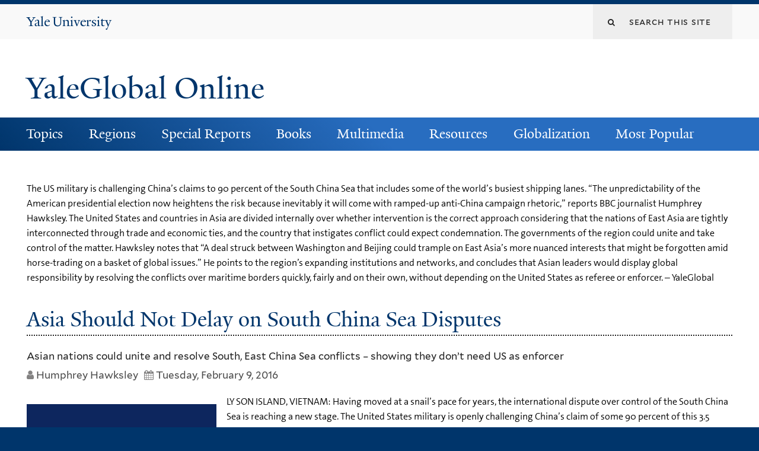

--- FILE ---
content_type: text/html; charset=utf-8
request_url: https://archive-yaleglobal.yale.edu/content/asia-should-not-delay-south-china-sea-disputes
body_size: 14755
content:
<!DOCTYPE html>
<!--[if lte IE 8]>     <html lang="en" dir="ltr" class="ie8"> <![endif]-->
<!--[if gt IE 8]><!--> <html lang="en" dir="ltr" prefix="content: http://purl.org/rss/1.0/modules/content/ dc: http://purl.org/dc/terms/ foaf: http://xmlns.com/foaf/0.1/ og: http://ogp.me/ns# rdfs: http://www.w3.org/2000/01/rdf-schema# sioc: http://rdfs.org/sioc/ns# sioct: http://rdfs.org/sioc/types# skos: http://www.w3.org/2004/02/skos/core# xsd: http://www.w3.org/2001/XMLSchema#"> <!--<![endif]-->
<head>
<meta http-equiv="X-UA-Compatible" content="IE=edge">
  <!--

  GGGGGGGGGGGG      GGGGGGGGGGG               fGGGGGG
    ;GGGGG.             GGGi                     GGGG
      CGGGG:           GGG                       GGGG
       lGGGGt         GGL                        GGGG
        .GGGGC       GG:                         GGGG
          GGGGG    .GG.        ;CGGGGGGL         GGGG          .LGGGGGGGL
           GGGGG  iGG        GGG:   ,GGGG        GGGG        tGGf     ;GGGC
            LGGGGfGG        GGGG     CGGG;       GGGG       GGGL       GGGGt
             lGGGGL                  CGGG;       GGGG      CGGGCCCCCCCCCCCCC
              GGGG                   GGGG,       GGGG      GGGG
              GGGG             tCGG; CGGG,       GGGG      GGGG
              GGGG          GGGG     CGGG.       GGGG      GGGGL
              GGGG         GGGGC     CGGG.       GGGG      :GGGGC          :
             ,GGGGG.       GGGGG:  .LGGGGG,.tG   GGGG        GGGGGGt,..,fGC
        ,GGGGGGGGGGGGGGf    iGGGGGG   CGGGGC  GGGGGGGGGG       LGGGGGGGC

  -->
  <meta http-equiv="Content-Type" content="text/html; charset=utf-8" />
<meta name="Generator" content="Drupal 7 (http://drupal.org)" />
<link rel="canonical" href="/content/asia-should-not-delay-south-china-sea-disputes" />
<link rel="shortlink" href="/node/17596" />
<link rel="shortcut icon" href="https://archive-yaleglobal.yale.edu/sites/all/themes/yalenew_base/images/favicon.ico" type="image/vnd.microsoft.icon" />
<meta name="viewport" content="width=device-width, initial-scale=1, maximum-scale=10, minimum-scale=1, user-scalable=yes" />
  <title> Asia Should Not Delay on South China Sea Disputes | YaleGlobal Online</title>
  <!--[if IEMobile]><meta http-equiv="cleartype" content="on" /><![endif]-->

    <link rel="shortcut icon" sizes="16x16 24x24 32x32 48x48 64x64" href="https://archive-yaleglobal.yale.edu/sites/all/themes/yalenew_base/images/favicon.ico" type="image/vnd.microsoft.icon">
    <link rel="icon" sizes="228x228" href="/sites/all/themes/yalenew_base/images/touch-icon-228.png">
  <link rel="apple-touch-icon-precomposed" sizes="228x228" href="/sites/all/themes/yalenew_base/images/touch-icon-228.png">

  <link type="text/css" rel="stylesheet" href="https://archive-yaleglobal.yale.edu/sites/default/files/css/css_xE-rWrJf-fncB6ztZfd2huxqgxu4WO-qwma6Xer30m4.css" media="all" />
<link type="text/css" rel="stylesheet" href="https://archive-yaleglobal.yale.edu/sites/default/files/css/css_lkvHUqwuaMnlSkPLjR6wgdcvM88sr5Mi-fDRQ-vdqKU.css" media="all" />
<link type="text/css" rel="stylesheet" href="https://archive-yaleglobal.yale.edu/sites/default/files/css/css_VqOJkIrASObAuXZ7ICkphJPqe2Lr8ce4nIE6f6uIelI.css" media="all" />
<link type="text/css" rel="stylesheet" href="https://archive-yaleglobal.yale.edu/sites/default/files/css/css_b5W62bVTE_C4mM_ihSQyC_ANB_qr3cbpQJReoo30ArQ.css" media="all" />
<style type="text/css" media="all">
<!--/*--><![CDATA[/*><!--*/
#back-top{right:40px;}#back-top span#button{background-color:#286dc0;}#back-top span#button:hover{opacity:1;filter:alpha(opacity = 1);background-color:#dddddd;}

/*]]>*/-->
</style>
<link type="text/css" rel="stylesheet" href="https://archive-yaleglobal.yale.edu/sites/default/files/css/css_1S-pDJ7RsTcy2gJstIL44l-b0Td8koVXA2pbcqgdR94.css" media="all" />
<link type="text/css" rel="stylesheet" href="//maxcdn.bootstrapcdn.com/font-awesome/4.7.0/css/font-awesome.min.css" media="all" />
<link type="text/css" rel="stylesheet" href="https://archive-yaleglobal.yale.edu/sites/default/files/css/css_zaOco2G8k_Y9ZPkHcPipwrYE0eu9i_I-umrYSytTB3U.css" media="all" />
<link type="text/css" rel="stylesheet" href="https://archive-yaleglobal.yale.edu/sites/default/files/css/css_4p66Ha43jfR6LpgBV-7xw6q2NxPB3zxKg9igJIUIBwY.css" media="all" />
<link type="text/css" rel="stylesheet" href="https://archive-yaleglobal.yale.edu/sites/default/files/css_injector/css_injector_1.css?s9hdh8" media="all" />
<link type="text/css" rel="stylesheet" href="https://archive-yaleglobal.yale.edu/sites/default/files/css_injector/css_injector_6.css?s9hdh8" media="all" />
<link type="text/css" rel="stylesheet" href="https://archive-yaleglobal.yale.edu/sites/default/files/css_injector/css_injector_16.css?s9hdh8" media="all" />
<link type="text/css" rel="stylesheet" href="https://archive-yaleglobal.yale.edu/sites/default/files/css_injector/css_injector_21.css?s9hdh8" media="all" />
<link type="text/css" rel="stylesheet" href="https://archive-yaleglobal.yale.edu/sites/default/files/css_injector/css_injector_41.css?s9hdh8" media="all" />

<!--[if (lt IE 9)&(!IEMobile)]>
<link type="text/css" rel="stylesheet" href="https://archive-yaleglobal.yale.edu/sites/default/files/css/css_nBvgsRGFO8eRuGybs3zqi1R0F_76QazEf5KpSL9kQhA.css" media="all" />
<![endif]-->

<!--[if gte IE 9]><!-->
<link type="text/css" rel="stylesheet" href="https://archive-yaleglobal.yale.edu/sites/default/files/css/css_059BxwQdO3W6gC_prw0ohrQj1fWv8MiFJkqt4YP0qJk.css" media="all" />
<!--<![endif]-->
  <script type="text/javascript" src="https://archive-yaleglobal.yale.edu/sites/all/libraries/respondjs/respond.min.js?s9hdh8"></script>
<script type="text/javascript">
<!--//--><![CDATA[//><!--
document.cookie = 'adaptive_image=' + Math.max(screen.width, screen.height) + '; path=/';
//--><!]]>
</script>
<script type="text/javascript" src="//ajax.googleapis.com/ajax/libs/jquery/1.8.3/jquery.min.js"></script>
<script type="text/javascript">
<!--//--><![CDATA[//><!--
window.jQuery || document.write("<script src='/sites/all/modules/contrib/jquery_update/replace/jquery/1.8/jquery.min.js'>\x3C/script>")
//--><!]]>
</script>
<script type="text/javascript" src="https://archive-yaleglobal.yale.edu/sites/default/files/js/js_Hfha9RCTNm8mqMDLXriIsKGMaghzs4ZaqJPLj2esi7s.js"></script>
<script type="text/javascript" src="//ajax.googleapis.com/ajax/libs/jqueryui/1.10.2/jquery-ui.min.js"></script>
<script type="text/javascript">
<!--//--><![CDATA[//><!--
window.jQuery.ui || document.write("<script src='/sites/all/modules/contrib/jquery_update/replace/ui/ui/minified/jquery-ui.min.js'>\x3C/script>")
//--><!]]>
</script>
<script type="text/javascript" src="https://archive-yaleglobal.yale.edu/sites/default/files/js/js_onbE0n0cQY6KTDQtHO_E27UBymFC-RuqypZZ6Zxez-o.js"></script>
<script type="text/javascript" src="https://archive-yaleglobal.yale.edu/sites/default/files/js/js_o0NmOA6FrOQamIKXP181IN2QejpF72PVBGsbUlh8LeY.js"></script>
<script type="text/javascript" src="https://archive-yaleglobal.yale.edu/sites/default/files/js/js_6I0vPtkAJkX-kPGuKWDkVC-iAAKDRvv9IyxvyUzEtGY.js"></script>
<script type="text/javascript">
<!--//--><![CDATA[//><!--
var switchTo5x = true;var useFastShare = true;
//--><!]]>
</script>
<script type="text/javascript" src="https://ws.sharethis.com/button/buttons.js"></script>
<script type="text/javascript">
<!--//--><![CDATA[//><!--
if (typeof stLight !== 'undefined') { stLight.options({"publisher":"dr-a5edf609-e6b3-8ade-141c-a0376054dae5","version":"5x","lang":"en"}); }
//--><!]]>
</script>
<script type="text/javascript" src="https://archive-yaleglobal.yale.edu/sites/default/files/js/js_waP91NpgGpectm_6Y2XDEauLJ8WCSCBKmmA87unpp2E.js"></script>
<script type="text/javascript" src="https://www.googletagmanager.com/gtag/js?id=UA-6690743-1"></script>
<script type="text/javascript">
<!--//--><![CDATA[//><!--
window.dataLayer = window.dataLayer || [];function gtag(){dataLayer.push(arguments)};gtag("js", new Date());gtag("set", "developer_id.dMDhkMT", true);gtag("config", "UA-6690743-1", {"groups":"default","cookie_domain":"archive-yaleglobal.yale.edu","anonymize_ip":true});
//--><!]]>
</script>
<script type="text/javascript" src="https://archive-yaleglobal.yale.edu/sites/default/files/js/js_mCtpTj6wS3z2qZ2ALINgRULthpF0fvWCuwMIaQenVy8.js"></script>
<script type="text/javascript" src="https://archive-yaleglobal.yale.edu/sites/default/files/js/js_UNPtX_ZGxcpSkJyp8ls50mHCG5a_tcqRFqN4KjkfLso.js"></script>
<script type="text/javascript" src="https://archive-yaleglobal.yale.edu/sites/default/files/js_injector/js_injector_1.js?s9hdh8"></script>
<script type="text/javascript">
<!--//--><![CDATA[//><!--
jQuery.extend(Drupal.settings, {"basePath":"\/","pathPrefix":"","setHasJsCookie":0,"ajaxPageState":{"theme":"yalenew_wide","theme_token":"M3tFqw3aJXK7IjfKaIsuY2cvI98oktKAlCsGLaay5s4","js":{"0":1,"1":1,"sites\/all\/themes\/yalenew_base\/js\/jcaption.min.js":1,"sites\/all\/libraries\/respondjs\/respond.min.js":1,"2":1,"\/\/ajax.googleapis.com\/ajax\/libs\/jquery\/1.8.3\/jquery.min.js":1,"3":1,"misc\/jquery-extend-3.4.0.js":1,"misc\/jquery-html-prefilter-3.5.0-backport.js":1,"misc\/jquery.once.js":1,"misc\/drupal.js":1,"\/\/ajax.googleapis.com\/ajax\/libs\/jqueryui\/1.10.2\/jquery-ui.min.js":1,"4":1,"misc\/form-single-submit.js":1,"sites\/all\/modules\/contrib\/jquery_ui_filter\/jquery_ui_filter.js":1,"sites\/all\/libraries\/superfish\/sfsmallscreen.js":1,"sites\/all\/libraries\/colorbox\/jquery.colorbox-min.js":1,"sites\/all\/modules\/contrib\/colorbox\/js\/colorbox.js":1,"sites\/all\/modules\/contrib\/jscrollpane\/js\/jquery.jscrollpane.min.js":1,"sites\/all\/modules\/contrib\/jscrollpane\/js\/jquery.mousewheel.js":1,"sites\/all\/modules\/contrib\/jscrollpane\/js\/script.js":1,"sites\/all\/modules\/contrib\/scroll_to_top\/scroll_to_top.js":1,"sites\/all\/modules\/contrib\/jquery_ui_filter\/accordion\/jquery_ui_filter_accordion.js":1,"sites\/all\/modules\/contrib\/custom_search\/js\/custom_search.js":1,"5":1,"https:\/\/ws.sharethis.com\/button\/buttons.js":1,"6":1,"sites\/all\/modules\/contrib\/google_analytics\/googleanalytics.js":1,"https:\/\/www.googletagmanager.com\/gtag\/js?id=UA-6690743-1":1,"7":1,"sites\/all\/libraries\/superfish\/jquery.hoverIntent.minified.js":1,"sites\/all\/libraries\/superfish\/supposition.js":1,"sites\/all\/libraries\/superfish\/superfish.js":1,"sites\/all\/modules\/contrib\/superfish\/superfish.js":1,"sites\/all\/themes\/omega\/omega\/js\/jquery.formalize.js":1,"sites\/all\/themes\/omega\/omega\/js\/omega-mediaqueries.js":1,"sites\/all\/themes\/yalenew_base\/js\/modernizr.min.js":1,"sites\/all\/themes\/yalenew_base\/js\/jquery.fitted.js":1,"sites\/all\/themes\/yalenew_base\/js\/appendAround.min.js":1,"sites\/all\/themes\/yalenew_base\/js\/scripts.js":1,"sites\/default\/files\/js_injector\/js_injector_1.js":1},"css":{"modules\/system\/system.base.css":1,"modules\/system\/system.menus.css":1,"modules\/system\/system.messages.css":1,"modules\/system\/system.theme.css":1,"misc\/ui\/jquery.ui.core.css":1,"misc\/ui\/jquery.ui.theme.css":1,"misc\/ui\/jquery.ui.accordion.css":1,"sites\/all\/modules\/contrib\/scroll_to_top\/scroll_to_top.css":1,"sites\/all\/modules\/contrib\/adaptive_image\/css\/adaptive-image.css":1,"sites\/all\/modules\/contrib\/calendar\/css\/calendar_multiday.css":1,"modules\/comment\/comment.css":1,"modules\/field\/theme\/field.css":1,"modules\/node\/node.css":1,"modules\/search\/search.css":1,"modules\/user\/user.css":1,"sites\/all\/modules\/contrib\/views\/css\/views.css":1,"sites\/all\/modules\/contrib\/accordion_menu\/accordion_menu.css":1,"sites\/all\/modules\/contrib\/ckeditor\/css\/ckeditor.css":1,"sites\/all\/libraries\/colorbox\/example4\/colorbox.css":1,"sites\/all\/modules\/contrib\/ctools\/css\/ctools.css":1,"sites\/all\/modules\/contrib\/jscrollpane\/css\/jquery.jscrollpane.css":1,"sites\/all\/modules\/contrib\/panels\/css\/panels.css":1,"0":1,"sites\/all\/modules\/contrib\/typogrify\/typogrify.css":1,"sites\/all\/modules\/contrib\/custom_search\/custom_search.css":1,"sites\/all\/modules\/contrib\/date\/date_api\/date.css":1,"\/\/maxcdn.bootstrapcdn.com\/font-awesome\/4.7.0\/css\/font-awesome.min.css":1,"sites\/all\/libraries\/superfish\/css\/superfish.css":1,"sites\/all\/libraries\/superfish\/css\/superfish-smallscreen.css":1,"sites\/all\/themes\/omega\/omega\/css\/formalize.css":1,"sites\/all\/themes\/yalenew_base\/css\/globalnew.css":1,"public:\/\/css_injector\/css_injector_1.css":1,"public:\/\/css_injector\/css_injector_6.css":1,"public:\/\/css_injector\/css_injector_16.css":1,"public:\/\/css_injector\/css_injector_21.css":1,"public:\/\/css_injector\/css_injector_41.css":1,"ie::wide::sites\/all\/themes\/yalenew_base\/css\/grid\/yalenew_default\/wide\/yalenew-default-wide-12.css":1,"sites\/all\/themes\/yalenew_base\/css\/grid\/yalenew_default\/fluid\/yalenew-default-fluid-12.css":1,"sites\/all\/themes\/yalenew_base\/css\/grid\/yalenew_default\/narrow\/yalenew-default-narrow-12.css":1,"sites\/all\/themes\/yalenew_base\/css\/grid\/yalenew_default\/wide\/yalenew-default-wide-12.css":1}},"colorbox":{"opacity":"0.85","current":"{current} of {total}","previous":"\u00ab Prev","next":"Next \u00bb","close":"Close","maxWidth":"98%","maxHeight":"98%","fixed":true,"mobiledetect":true,"mobiledevicewidth":"480px","specificPagesDefaultValue":"admin*\nimagebrowser*\nimg_assist*\nimce*\nnode\/add\/*\nnode\/*\/edit\nprint\/*\nprintpdf\/*\nsystem\/ajax\nsystem\/ajax\/*"},"jcarousel":{"ajaxPath":"\/jcarousel\/ajax\/views"},"jQueryUiFilter":{"disabled":0,"accordionHeaderTag":"h3","accordionOptions":{"active":"false","animated":"slide","autoHeight":"true","clearStyle":"true","collapsible":"false","event":"click","scrollTo":0,"history":"false"}},"jScrollPane":{"class":".scroll-pane"},"scroll_to_top":{"label":""},"custom_search":{"form_target":"_self","solr":0},"googleanalytics":{"account":["UA-6690743-1"],"trackOutbound":1,"trackMailto":1,"trackDownload":1,"trackDownloadExtensions":"7z|aac|arc|arj|asf|asx|avi|bin|csv|doc(x|m)?|dot(x|m)?|exe|flv|gif|gz|gzip|hqx|jar|jpe?g|js|mp(2|3|4|e?g)|mov(ie)?|msi|msp|pdf|phps|png|ppt(x|m)?|pot(x|m)?|pps(x|m)?|ppam|sld(x|m)?|thmx|qtm?|ra(m|r)?|sea|sit|tar|tgz|torrent|txt|wav|wma|wmv|wpd|xls(x|m|b)?|xlt(x|m)|xlam|xml|z|zip","trackColorbox":1,"trackDomainMode":1},"urlIsAjaxTrusted":{"\/content\/asia-should-not-delay-south-china-sea-disputes":true},"superfish":{"1":{"id":"1","sf":{"pathLevels":"0","delay":"500","animation":{"opacity":"show"},"speed":"fast","autoArrows":false,"dropShadows":false},"plugins":{"smallscreen":{"mode":"window_width","breakpoint":980,"breakpointUnit":"px","accordionButton":"2","title":"Main menu"},"supposition":true}}},"omega":{"layouts":{"primary":"wide","order":["fluid","narrow","wide"],"queries":{"fluid":"all and (max-width: 739px)","narrow":"all and (min-width: 740px) and (max-width: 1024px)","wide":"all and (min-width: 1025px)"}}}});
//--><!]]>
</script>

</head>
<body class="html not-front not-logged-in page-node page-node- page-node-17596 node-type-news yalenew-wide context-content no-sidebars nav-blue-dk block-blue-dk nav-serif block-font-serif block-outline">
  <aside role='complementary' id="skip-link" aria-label="Skip to main content">
    <a href="#main-content" class="element-invisible element-focusable">Skip to main content</a>
  </aside>
  <div class="region region-page-top" id="region-page-top">
  <div class="region-inner region-page-top-inner">
      </div>
</div>
  <div class="page clearfix" id="page">
      <header id="section-header" class="section section-header" role="banner">
  <div id="zone-topper-wrapper" class="zone-wrapper zone-topper-wrapper clearfix">  <div id="zone-topper" class="zone zone-topper clearfix container-12">
    <div  class="grid-3 region region-topper-first" id="region-topper-first">
  <div class="region-inner region-topper-first-inner">
      <div class="topper-logo"><a href="http://www.yale.edu" class="y-icons y-yale y-univ"><span class="element-invisible">Yale University</span></a>
      </div>

	 <div id="moved-main-nav-wrapper">
                <button aria-expanded="false" id="nav-ready" class="nav-ready"><span class="element-invisible">Open Main Navigation</span></button>
                <div id="moved-main-nav" class="moved-main-nav" data-set="append-main-nav"></div>
                <button aria-expanded="true" id="nav-close" class="nav-close nav-hidden"><span class="element-invisible">Close Main Navigation</span></button>
        </div>

  </div>
</div>
<div class="grid-9 region region-topper-second" id="region-topper-second">
  <div class="region-inner region-topper-second-inner">
    <div class="block block-search block-form block-search-form odd block-without-title" id="block-search-form">
  <div class="block-inner clearfix">
            
    <div class="content clearfix">
      <form class="search-form" role="search" aria-label="Site Search" action="/content/asia-should-not-delay-south-china-sea-disputes" method="post" id="search-block-form" accept-charset="UTF-8"><div><div class="container-inline">
  <div class="form-item form-type-textfield form-item-search-block-form">
  <label for="edit-search-block-form--2"><i class="fa fa-search"></i> </label>
 <input title="Enter the terms you wish to search for." class="custom-search-box form-text" placeholder="Search this site" type="text" id="edit-search-block-form--2" name="search_block_form" value="" size="15" maxlength="128" />
</div>
<div class="form-actions form-wrapper" id="edit-actions"><input style="display:none;" type="submit" id="edit-submit" name="op" value="" class="form-submit" /></div><input type="hidden" name="form_build_id" value="form-JsNc0kZJx67Tl0AHxsWN4d2nsYGdi8LEtFAGhE4_SVU" />
<input type="hidden" name="form_id" value="search_block_form" />
</div>
</div></form>    </div>
  </div>
</div>
  </div>
</div>
  </div>
</div><div id="zone-branding-wrapper" class="zone-wrapper zone-branding-wrapper clearfix">  <div id="zone-branding" class="zone zone-branding clearfix container-12">
    <div class="grid-10 region region-branding" id="region-branding">
  <div class="region-inner region-branding-inner">
        <div class="branding-data clearfix">
                                                  <h2 class="site-name"><a href="/" title="Home">YaleGlobal Online</a></h2>
                                  </div>
          </div>
</div>
  </div>
</div></header>
  
      <main  id="section-content" class="section section-content" role="main">
  <div id="section-content-inner">
    

<div id="zone-menu-wrapper" class="zone-wrapper zone-menu-wrapper clearfix yale-wide-menu">  <div id="zone-menu" class="zone zone-menu clearfix container-12">

<div id="original-main-nav-wrapper">
  <div id="original-main-nav" data-set="append-main-nav">
    <div id="main-nav">

    <div class="grid-12 region region-menu" id="region-menu">
  <div class="region-inner region-menu-inner">
    <nav id="main-menu-navigation" role="navigation" aria-label="Main Menu" class="navigation">
                  <div class="block block-superfish layer-menu block-1 block-superfish-1 odd block-without-title" id="block-superfish-1">
  <div class="block-inner clearfix">
            
    <div class="content clearfix">
      <ul  id="superfish-1" class="menu sf-menu sf-main-menu sf-horizontal sf-style-none sf-total-items-8 sf-parent-items-7 sf-single-items-1"><li id="menu-1751-1" class="first odd sf-item-1 sf-depth-1 sf-total-children-11 sf-parent-children-0 sf-single-children-11 menuparent"><a href="/topics/economy" class="sf-depth-1 menuparent">Topics</a><ul><li id="menu-1756-1" class="first odd sf-item-1 sf-depth-2 sf-no-children"><a href="/topics/economy" class="sf-depth-2">Economy</a></li><li id="menu-1761-1" class="middle even sf-item-2 sf-depth-2 sf-no-children"><a href="/topics/environment" class="sf-depth-2">Environment</a></li><li id="menu-1766-1" class="middle odd sf-item-3 sf-depth-2 sf-no-children"><a href="/topics/gender" class="sf-depth-2">Gender</a></li><li id="menu-1771-1" class="middle even sf-item-4 sf-depth-2 sf-no-children"><a href="/topics/globalization" class="sf-depth-2">Globalization</a></li><li id="menu-1776-1" class="middle odd sf-item-5 sf-depth-2 sf-no-children"><a href="/topics/health" class="sf-depth-2">Health</a></li><li id="menu-1781-1" class="middle even sf-item-6 sf-depth-2 sf-no-children"><a href="/topics/labor" class="sf-depth-2">Labor</a></li><li id="menu-1786-1" class="middle odd sf-item-7 sf-depth-2 sf-no-children"><a href="/topics/politics" class="sf-depth-2">Politics</a></li><li id="menu-1791-1" class="middle even sf-item-8 sf-depth-2 sf-no-children"><a href="/topics/science-technology" title="Science-Technology" class="sf-depth-2">Science &amp; Technology</a></li><li id="menu-1796-1" class="middle odd sf-item-9 sf-depth-2 sf-no-children"><a href="/topics/security-terrorism" class="sf-depth-2">Security &amp; Terrorism</a></li><li id="menu-1801-1" class="middle even sf-item-10 sf-depth-2 sf-no-children"><a href="/topics/society-culture" class="sf-depth-2">Society &amp; Culture</a></li><li id="menu-1806-1" class="last odd sf-item-11 sf-depth-2 sf-no-children"><a href="/topics/trade" class="sf-depth-2">Trade</a></li></ul></li><li id="menu-1811-1" class="middle even sf-item-2 sf-depth-1 sf-total-children-8 sf-parent-children-0 sf-single-children-8 menuparent"><a href="/regions/global" class="sf-depth-1 menuparent">Regions</a><ul><li id="menu-1816-1" class="first odd sf-item-1 sf-depth-2 sf-no-children"><a href="/regions/global" class="sf-depth-2">Global</a></li><li id="menu-1821-1" class="middle even sf-item-2 sf-depth-2 sf-no-children"><a href="/regions/africa" class="sf-depth-2">Africa</a></li><li id="menu-1826-1" class="middle odd sf-item-3 sf-depth-2 sf-no-children"><a href="/regions/americas" class="sf-depth-2">Americas</a></li><li id="menu-1831-1" class="middle even sf-item-4 sf-depth-2 sf-no-children"><a href="/regions/asia-pacific" class="sf-depth-2">Asia-Pacific</a></li><li id="menu-1836-1" class="middle odd sf-item-5 sf-depth-2 sf-no-children"><a href="/regions/central-asia" class="sf-depth-2">Central Asia</a></li><li id="menu-1841-1" class="middle even sf-item-6 sf-depth-2 sf-no-children"><a href="/regions/europe" class="sf-depth-2">Europe</a></li><li id="menu-1846-1" class="middle odd sf-item-7 sf-depth-2 sf-no-children"><a href="/regions/middle-east" class="sf-depth-2">Middle East</a></li><li id="menu-1851-1" class="last even sf-item-8 sf-depth-2 sf-no-children"><a href="/regions/south-asia" class="sf-depth-2">South Asia</a></li></ul></li><li id="menu-1856-1" class="middle odd sf-item-3 sf-depth-1 sf-total-children-9 sf-parent-children-0 sf-single-children-9 menuparent"><a href="/avian-flu" class="sf-depth-1 menuparent">Special Reports</a><ul><li id="menu-2621-1" class="first odd sf-item-1 sf-depth-2 sf-no-children"><a href="/avian-flu" class="sf-depth-2">Avian Flu</a></li><li id="menu-1866-1" class="middle even sf-item-2 sf-depth-2 sf-no-children"><a href="/special-reports/coronaviruses" class="sf-depth-2">Coronavirus</a></li><li id="menu-1871-1" class="middle odd sf-item-3 sf-depth-2 sf-no-children"><a href="/special-reports/us-election-world" class="sf-depth-2">US Election &amp; the World</a></li><li id="menu-2791-1" class="middle even sf-item-4 sf-depth-2 sf-no-children"><a href="/global-economic-crisis" class="sf-depth-2">Global Economic Crisis</a></li><li id="menu-2796-1" class="middle odd sf-item-5 sf-depth-2 sf-no-children"><a href="/special-reports/wikileaks-saga" class="sf-depth-2">The WikiLeaks Saga</a></li><li id="menu-2801-1" class="middle even sf-item-6 sf-depth-2 sf-no-children"><a href="/special-reports/world-elections-global-challenges" class="sf-depth-2">World Elections</a></li><li id="menu-2901-1" class="middle odd sf-item-7 sf-depth-2 sf-no-children"><a href="/special-reports/world-surveillance" class="sf-depth-2">World of Surveillance</a></li><li id="menu-3021-1" class="middle even sf-item-8 sf-depth-2 sf-no-children"><a href="/special-reports/academic-papers" class="sf-depth-2">Academic Papers</a></li><li id="menu-3026-1" class="last odd sf-item-9 sf-depth-2 sf-no-children"><a href="/special-report/bound-together" class="sf-depth-2">Bound Together</a></li></ul></li><li id="menu-1931-1" class="middle even sf-item-4 sf-depth-1 sf-total-children-3 sf-parent-children-0 sf-single-children-3 menuparent"><a href="/world-connected-globalization-21st-century" class="sf-depth-1 menuparent">Books</a><ul><li id="menu-1936-1" class="first odd sf-item-1 sf-depth-2 sf-no-children"><a href="/world-connected-globalization-21st-century" class="sf-depth-2">A World Connected</a></li><li id="menu-2401-1" class="middle even sf-item-2 sf-depth-2 sf-no-children"><a href="/book-review" class="sf-depth-2">Book Reviews</a></li><li id="menu-2411-1" class="last odd sf-item-3 sf-depth-2 sf-no-children"><a href="/book-excerpts" class="sf-depth-2">Book Excerpts</a></li></ul></li><li id="menu-2601-1" class="middle odd sf-item-5 sf-depth-1 sf-total-children-4 sf-parent-children-0 sf-single-children-4 menuparent"><a href="/multimedia_list/video" class="sf-depth-1 menuparent">Multimedia</a><ul><li id="menu-2596-1" class="first odd sf-item-1 sf-depth-2 sf-no-children"><a href="/multimedia_list/podcasts" class="sf-depth-2">Podcasts</a></li><li id="menu-2606-1" class="middle even sf-item-2 sf-depth-2 sf-no-children"><a href="/multimedia_list/presentations" class="sf-depth-2">Presentations</a></li><li id="menu-2611-1" class="middle odd sf-item-3 sf-depth-2 sf-no-children"><a href="/multimedia_list/video" class="sf-depth-2">Videos</a></li><li id="menu-3771-1" class="last even sf-item-4 sf-depth-2 sf-no-children"><a href="http://macmillanreport.yale.edu" class="sf-depth-2">The MacMillan Report</a></li></ul></li><li id="menu-2281-1" class="middle even sf-item-6 sf-depth-1 sf-total-children-3 sf-parent-children-0 sf-single-children-3 menuparent"><a href="/resources/contributing-publications" class="sf-depth-1 menuparent">Resources</a><ul><li id="menu-1326-1" class="first odd sf-item-1 sf-depth-2 sf-no-children"><a href="/resources/contributing-publications" class="sf-depth-2">Contributing Publications</a></li><li id="menu-2291-1" class="middle even sf-item-2 sf-depth-2 sf-no-children"><a href="/resources/academic-centers" class="sf-depth-2">Academic Centers</a></li><li id="menu-2296-1" class="last odd sf-item-3 sf-depth-2 sf-no-children"><a href="/institutionspublications" class="sf-depth-2">Other Resources</a></li></ul></li><li id="menu-2946-1" class="middle odd sf-item-7 sf-depth-1 sf-total-children-3 sf-parent-children-0 sf-single-children-3 menuparent"><a href="/about-globalization" class="sf-depth-1 menuparent">Globalization</a><ul><li id="menu-2966-1" class="first odd sf-item-1 sf-depth-2 sf-no-children"><a href="/about-globalization" class="sf-depth-2">About Globalization</a></li><li id="menu-2951-1" class="middle even sf-item-2 sf-depth-2 sf-no-children"><a href="/history-globalization" class="sf-depth-2">History of Globalization</a></li><li id="menu-2956-1" class="last odd sf-item-3 sf-depth-2 sf-no-children"><a href="/globalization-food-plants" class="sf-depth-2">Globalization of Food</a></li></ul></li><li id="menu-5131-1" class="last even sf-item-8 sf-depth-1 sf-no-children"><a href="/popular" class="sf-depth-1">Most Popular</a></li></ul>    </div>
  </div>
</div>
    </nav>
  </div>
</div>

    </div>
  </div>
</div>

  </div>
</div>
<div id="zone-content-wrapper" class="zone-wrapper zone-content-wrapper clearfix">  <div id="zone-content" class="zone zone-content clearfix container-12">
    
    <div id="moved-sidenav-wrapper" class="moved-sidenav-wrapper grid-12">
       <div id="moved-sidenav" class="moved-sidenav" data-set="append-sidenav"></div>
    </div>

        <div class="grid-12 region region-content" id="region-content">
  <div class="region-inner region-content-inner">
    <a id="main-content" tabindex="-1"></a>
                <h1 class="title" id="page-title"> Asia Should Not Delay on South China Sea Disputes</h1>
                        <div class="block block-system block-main block-system-main odd block-without-title" id="block-system-main">
  <div class="block-inner clearfix">
            
    <div class="content clearfix">
      <div  about="/content/asia-should-not-delay-south-china-sea-disputes" typeof="sioc:Item foaf:Document" id="node-news-17596" class="ds-1col node node-news en view-mode-full node-published node-not-promoted node-not-sticky author-86 odd clearfix clearfix">

  
  <div class="field field-name-field-deck field-type-text-long field-label-hidden"><div class="field-items"><div class="field-item even">The US military is challenging China’s claims to 90 percent of the South China Sea that includes some of the world’s busiest shipping lanes. “The unpredictability of the American presidential election now heightens the risk because inevitably it will come with ramped-up anti-China campaign rhetoric,” reports BBC journalist Humphrey Hawksley. The United States and countries in Asia are divided internally over whether intervention is the correct approach considering that the nations of East Asia are tightly interconnected through trade and economic ties, and the country that instigates conflict could expect condemnation. The governments of the region could unite and take control of the matter. Hawksley notes that “A deal struck between Washington and Beijing could trample on East Asia’s more nuanced interests that might be forgotten amid horse-trading on a basket of global issues.” He points to the region’s expanding institutions and networks, and concludes that Asian leaders would display global responsibility by resolving the conflicts over maritime borders quickly, fairly and on their own, without depending on the United States as referee or enforcer.  – YaleGlobal </div></div></div><div class="field field-name-title field-type-ds field-label-hidden"><div class="field-items"><div class="field-item even" property="dc:title"><h2> Asia Should Not Delay on South China Sea Disputes</h2></div></div></div><div class="field field-name-field-subtitle-article field-type-text-long field-label-hidden"><div class="field-items"><div class="field-item even">Asian nations could unite and resolve South, East China Sea conflicts – showing they don’t need US as enforcer</div></div></div><div class="field field-name-field-author-article field-type-text field-label-hidden"><div class="field-items"><div class="field-item even">Humphrey Hawksley</div></div></div><div class="field field-name-field-date field-type-datetime field-label-hidden"><div class="field-items"><div class="field-item even"><span class="date-display-single" property="dc:date" datatype="xsd:dateTime" content="2016-02-09T00:00:00-05:00">Tuesday, February 9, 2016</span></div></div></div><div class="field field-name-body field-type-text-with-summary field-label-hidden"><div class="field-items"><div class="field-item even" property="content:encoded"><p><figure class="floatleft" style="width:320px;"><img width="320" height="600" alt="" src="/sites/default/files/images/2016/2/hawksley0209-article.jpg" /><figcaption>Unite before threat: Vietnamese Prime Minister Nguyen Tan Dung arrives in the Philippines for a state visit, top; Chinese aircraft use airstrip built on contested Fiery Cross reef</figcaption></figure>
</p><p>LY SON ISLAND, VIETNAM: Having moved at a snail’s pace for years, the international dispute over control of the South China Sea is reaching a new stage. The United States military is openly challenging China’s claim of some 90 percent of this 3.5 million square kilometer global trade route.</p>
<p>Both governments have warned of the risk of miscalculation, creating a specter of South East Asia returning to its role of half a century ago when it was combative arena for super-power rivalry.</p>
<p>The unpredictability of the American presidential election now heightens the risk because inevitably it will come with ramped-up anti-China campaign rhetoric. This begs the question as to whether it would be better for the East Asian region to sort out the dispute itself and ask the United States to step back.</p>
<p>Opposition to that concept within the United States itself comes from the criticism and perceived failure of President Barack Obama’s non-interventionist brand of foreign policy. But the testing ground for this has been in the Middle East where neither intervention nor holding back has worked well.</p>
<p>East Asia is very different. Having picked itself up from many wars over the past century, it has built world-class economies with strong institutions. The region has shown how trade can be used to dampen political tensions, and how dictatorships can transition peacefully to varying degrees of democracy. It has an enviable track record of prioritizing trade and the future over war and historical grievances and has earned a reputation for brave ideas – from Japan’s post-war recovery to the development of the Singaporean city-state to the economic giant that China has become.</p>
<div class="pullquote floatright" pullquote-text="Asian nations could shift away from the US security umbrella and solve a tough problem in-house."></div>
<p>This region now has a chance to shift away from the American security umbrella and mentorship that has helped it get this far and show that complex, seemingly intractable problems can be solved in-house.</p>
<p>It has made a start. Japan has forged stronger alliances with India and Australia and is taking a lead to balance China’s economic muscle flexing through the region in the past decade.</p>
<p>The Japanese focus is on infrastructure with a pledge of $110 billion over the next five years for projects such as the East-West Economic Corridor running from Vietnam, though Laos and Thailand to Myanmar. This acts as a counterweight to China’s similar investment plans which include a high-speed rail connecting China to Singapore through Laos, Thailand and Malaysia. Japan is running much of its investment through the the Asian Development Bank, modeled after the World Bank, whereas China has set up its own counterpart, the Asia Infrastructure Investment Bank.</p>
<p>Japan has also strengthened strategic partnerships with Indonesia and Malaysia and is helping the Philippines and Vietnam – nations openly confronting China over the South China Sea – with intelligence sharing and building up their maritime patrol capability.</p>
<p>India, too, joined with Japan to produce a joint statement from two of Asia’s biggest hitters warning against China’s “expansionist policies” in the region. Japan and South Korea agreed to end the contentious dispute over Second World War sex slaves, enabling a move toward a strategic alliance that would impact the parallel dispute in the East China Sea over sovereignty of the Senkaku/Diaoyu Islands.</p>
<p>All this is useful, but it may not end up doing what needs to be done.   </p>
<div class="pullquote floatleft" pullquote-text="So far there is no group of nations with a position unified enough to force Beijing to negotiate."></div>
<p>So far there is no group of nations with a unified enough position to force Beijing to negotiate. China is refusing outright to join any multilateral forum to find a settlement and continues to reclaim land and build strategic outposts on reefs and atolls, including a 3,000-meter-long runway on the Spratly Islands' Fiery Cross reef. Chinese vessels have also harassed Vietnamese and Filipino fishermen, and the country has announced that two aircraft carriers will soon join its expanding blue water navy.</p>
<p>China has also shown how events might unfold if its policy is challenged. From May to August, it has imposed a South China Sea annual fishing ban enforced with attacks on fishermen. From one community alone, Ly Son Island off the coast of central Vietnam, 20 out of the 50 boats have been targeted during the past year as they ventured towards the Paracel Islands that lie midway between the Vietnamese and Chinese coastlines.</p>
<p>Boats have been rammed, crew beaten and equipment and fishing catches stolen, according to the Vietnamese. Over the Spratly Islands, off the coasts of the Philippines, Brunei and Malaysia, the Chinese military recently warned away a civilian aircraft chartered by the BBC.</p>
<p>There is no evidence that a US Navy carrier group will settle this dispute. Indeed, the challenge might make it worse, and there are signs that China is beginning to listen.</p>
<p>Entering office in 2012, China’s President Xi Jinping began by deepening the rift with Japan over the Senkaku/Diaoyu Islands. He angered Vietnam by bringing an oil drilling rig into its waters and he tried to subdue the Philippines with an economic boycott as well as making a confrontational show of force along the Line of Control with India.</p>
<p>Now, facing multiple and simultaneous disputes with its neighbors, China appears to be cooling off. On both the maritime sovereignty issues, Beijing stands isolated. In the long term, despite economic and military power, it will have to get on with neighbors who are increasingly united and bold.</p>
<p>“We will keep fishing,” says Tran Ngoc Nguyen, chairman of the Ly Son Island district. “Vietnamese fishermen do not scare easily.”</p>
<p>There is enough common ground within East Asia to create solid multilateral alliances that, while challenging Beijing, could specifically search for a settlement allowing compromise without loss of Chinese face. The stronger the unified front, the more China must listen.</p>
<div class="pullquote floatright" pullquote-text="US military power might deter Chinese aggression, but takes control away from the region’s governments."></div>
<p>The blunt instrument of American military power on the other hand might succeed in deterring China’s excesses, but also risks wounding its dignity and taking control away from the governments of the region.</p>
<p>A deal struck between Washington and Beijing could trample on East Asia’s more nuanced interests that might be forgotten amid horse-trading on a basket of global issues. Washington also needs to deliver a linear and clear message to its electorate based on the paradox that an Ohio farmer seeking a better deal on grain prices can influence the deployment of US warships in faraway places.</p>
<p>This is not an issue forcing citizens to be either for or against Xi or a Saddam. US debate on China needs to resist such concepts.</p>
<p>There are massive obstacles to regional leaders grasping this opportunity and taking matters into their own hands. Japan must not be perceived as simply replacing the United States, particularly with the questionable role of its military. The South East Asian governments must make a firmer stand so they don’t feel on the one hand under the thumb of an authoritarian Greater China and on the other haunted by the 20th-century ghosts of Japanese brutality.</p>
<p>The region only need look at Europe’s regional challenges such as its inability to end the Bosnian war after 21 years and indecision on the refugee crisis to identify some of the difficulties ahead.</p>
<p>That doesn’t mean the region shouldn’t try.</p>
<p>It is far better for settlement to be reached within the region than be imported from Washington. Perhaps an initial deadline could be the change of US leadership on January 20th next year with a brief note to the Oval Office: “No need to spend time on this one, Mr/s President. We’ve got it covered.”<br /><br /><br /><em>Humphrey Hawksley, a correspondent for the BBC, is the author of </em>Dragon Strike: The Coming War with China <em>(St. Martin’s Press) – a hypothetical account of a conflict between China and the United States in the South China Sea.</em></p>
</div></div></div><div class="field field-name-field-rights-article field-type-text field-label-hidden"><div class="field-items"><div class="field-item even">Copyright © 2016 YaleGlobal and the MacMillan Center</div></div></div></div>

    </div>
  </div>
</div>
<div class="block block-sharethis block-sharethis-block block-sharethis-sharethis-block even block-without-title" id="block-sharethis-sharethis-block">
  <div class="block-inner clearfix">
            
    <div class="content clearfix">
      <div class="sharethis-wrapper"><span st_url="https://archive-yaleglobal.yale.edu/content/asia-should-not-delay-south-china-sea-disputes" st_title="%20Asia%20Should%20Not%20Delay%20on%20South%20China%20Sea%20Disputes" class="st_facebook_button" displayText="facebook"></span>
<span st_url="https://archive-yaleglobal.yale.edu/content/asia-should-not-delay-south-china-sea-disputes" st_title="%20Asia%20Should%20Not%20Delay%20on%20South%20China%20Sea%20Disputes" class="st_twitter_button" displayText="twitter" st_via="" st_username=""></span>
<span st_url="https://archive-yaleglobal.yale.edu/content/asia-should-not-delay-south-china-sea-disputes" st_title="%20Asia%20Should%20Not%20Delay%20on%20South%20China%20Sea%20Disputes" class="st_tumblr_button" displayText="tumblr" st_via="" st_username=""></span>
<span st_url="https://archive-yaleglobal.yale.edu/content/asia-should-not-delay-south-china-sea-disputes" st_title="%20Asia%20Should%20Not%20Delay%20on%20South%20China%20Sea%20Disputes" class="st_pinterest_button" displayText="pinterest" st_via="" st_username=""></span>
<span st_url="https://archive-yaleglobal.yale.edu/content/asia-should-not-delay-south-china-sea-disputes" st_title="%20Asia%20Should%20Not%20Delay%20on%20South%20China%20Sea%20Disputes" class="st_reddit_button" displayText="reddit" st_via="" st_username=""></span>
<span st_url="https://archive-yaleglobal.yale.edu/content/asia-should-not-delay-south-china-sea-disputes" st_title="%20Asia%20Should%20Not%20Delay%20on%20South%20China%20Sea%20Disputes" class="st_email_button" displayText="email" st_via="" st_username=""></span>
<span st_url="https://archive-yaleglobal.yale.edu/content/asia-should-not-delay-south-china-sea-disputes" st_title="%20Asia%20Should%20Not%20Delay%20on%20South%20China%20Sea%20Disputes" class="st_plusone_button" displayText="plusone" st_via="" st_username=""></span>
<span st_url="https://archive-yaleglobal.yale.edu/content/asia-should-not-delay-south-china-sea-disputes" st_title="%20Asia%20Should%20Not%20Delay%20on%20South%20China%20Sea%20Disputes" class="st_fblike_button" displayText="fblike" st_via="" st_username=""></span>
</div>    </div>
  </div>
</div>
      </div>
</div>
  </div>
</div>  </div>
</main>
  
      <footer id="section-footer" class="section section-footer" role="contentinfo">
  <div id="zone-footer-wrapper" class="zone-wrapper zone-footer-wrapper clearfix">  <div id="zone-footer" class="zone zone-footer clearfix container-12">
    <div class="grid-12 region region-footer-third" id="region-footer-third">
  <div class="region-inner region-footer-third-inner">
    <div class="block block-block footer-logo block-11 block-block-11 odd block-without-title" id="block-block-11">
  <div class="block-inner clearfix">
            
    <div class="content clearfix">
      <div class="footer-logo"><a href="http://www.yale.edu" class="y-icons y-yale y-mark"><span class="element-invisible">Yale </span></a></div>
    </div>
  </div>
</div>
<div class="block block-block footerMsg block-16 block-block-16 even block-without-title" id="block-block-16">
  <div class="block-inner clearfix">
            
    <div class="content clearfix">
      <h5>YaleGlobal Online • A publication of <a href="http://macmillan.yale.edu">the MacMillan Center</a></h5>
<p><a href="/about-yaleglobal">About YaleGlobal</a> • <a href="/contact-us">Contact</a> • <a href="http://yaleglobal.yale.edu/contact-us#submissions">Submissions</a></p>
<p>Copyright © 2020 Yale University • All rights reserved •<a href="/subscribe-our-newsletter"> </a><a href="http://www.yale.edu/privacy-policy" title="Yale Privacy policy">Privacy policy</a></p>
    </div>
  </div>
</div>
<div class="block block-menu sharing block-menu-social-buttons block-menu-menu-social-buttons odd block-without-title" id="block-menu-menu-social-buttons">
  <div class="block-inner clearfix">
            
    <div class="content clearfix">
      <ul class="menu"><li class="first leaf menu-facebook"><a href="https://www.facebook.com/YaleGlobal-107062515999088/" class="fa fa-facebook-square"><span>Facebook</span></a></li>
<li class="leaf menu-twitter"><a href="https://twitter.com/YaleGlobal" class="fa fa-twitter"><span>Twitter</span></a></li>
<li class="leaf menu-itunes"><a href="https://itunes.apple.com/us/podcast/yaleglobal/id385034324?mt=2" class="fa fa-apple"><span>iTunes</span></a></li>
<li class="last leaf menu-instagram"><a href="https://www.instagram.com/yaleglobal/" class="fa fa-instagram"><span>Instagram</span></a></li>
</ul>    </div>
  </div>
</div>
  </div>
</div>
  </div>
</div></footer>
  </div>
  <div class="region region-page-bottom" id="region-page-bottom">
  <div class="region-inner region-page-bottom-inner">
      </div>
</div>
<script type="text/javascript">
<!--//--><![CDATA[//><!--
jQuery(function() {
  jQuery('.accordion-menu-1').accordion({ animated: 'bounceslide', autoHeight: true, clearStyle: false, fillSpace: false, event: 'mousedown', header: 'h2', collapsible: true, navigation: true, icons: { 'header': 'ui-icon-triangle-1-e', 'headerSelected': 'ui-icon-triangle-1-s' }, cookie: { path: '/' }, active: false });
  jQuery('.accordion-menu-1 .accordion-header.no-children').each(function(index, element) {
    jQuery(this)
      .unbind('.accordion')
      .children('.ui-icon')
      .removeClass('ui-icon-triangle-1-e')
      .addClass('ui-icon-triangle-1-s');
  });
});
//--><!]]>
</script>
<script type="text/javascript">
<!--//--><![CDATA[//><!--

      (function() {
      var sz = document.createElement('script'); sz.type = 'text/javascript'; sz.async = true;
      sz.src = '//siteimproveanalytics.com/js/siteanalyze_66356571.js';
      var s = document.getElementsByTagName('script')[0]; s.parentNode.insertBefore(sz, s);
      })();
      
//--><!]]>
</script>
<script type="text/javascript" src="https://archive-yaleglobal.yale.edu/sites/default/files/js/js_JMVekk522eOkII71K9F5yD4Su-iRqPdTR_-LxjPAtMk.js"></script>
</body>
</html>
